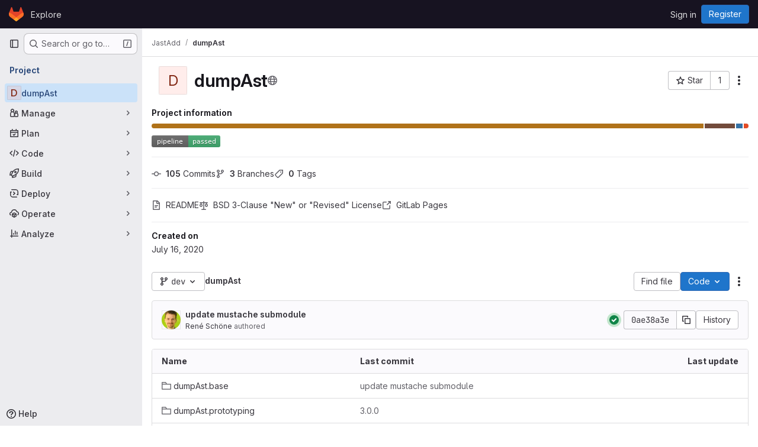

--- FILE ---
content_type: text/javascript; charset=utf-8
request_url: https://git-st.inf.tu-dresden.de/assets/webpack/vendors-treeList.53117c11.chunk.js
body_size: 4817
content:
(this.webpackJsonp=this.webpackJsonp||[]).push([["vendors-treeList"],{"/eF7":function(e,r,t){var a=t("omPs"),n=t("LlRA"),c=t("1/+g"),o=t("LK1c"),s=t("qifX"),i=t("iNcF"),u=t("qmgT"),f=t("gO+Z"),l=t("mqi7"),b=t("1sa0"),p=t("5TiC"),y=t("ZB1U"),d=t("aYTY"),g=t("90A/"),h=t("z9/d"),m=t("P/Kr"),w=t("FBB6"),v=t("dOWE"),A=t("XCkn"),j=t("2rze"),x=t("/NDV"),k=t("UwPs"),E={};E["[object Arguments]"]=E["[object Array]"]=E["[object ArrayBuffer]"]=E["[object DataView]"]=E["[object Boolean]"]=E["[object Date]"]=E["[object Float32Array]"]=E["[object Float64Array]"]=E["[object Int8Array]"]=E["[object Int16Array]"]=E["[object Int32Array]"]=E["[object Map]"]=E["[object Number]"]=E["[object Object]"]=E["[object RegExp]"]=E["[object Set]"]=E["[object String]"]=E["[object Symbol]"]=E["[object Uint8Array]"]=E["[object Uint8ClampedArray]"]=E["[object Uint16Array]"]=E["[object Uint32Array]"]=!0,E["[object Error]"]=E["[object Function]"]=E["[object WeakMap]"]=!1,e.exports=function e(r,t,D,O,S,M){var C,T=1&t,B=2&t,R=4&t;if(D&&(C=S?D(r,O,S,M):D(r)),void 0!==C)return C;if(!A(r))return r;var U=m(r);if(U){if(C=d(r),!T)return u(r,C)}else{var I=y(r),F="[object Function]"==I||"[object GeneratorFunction]"==I;if(w(r))return i(r,T);if("[object Object]"==I||"[object Arguments]"==I||F&&!S){if(C=B||F?{}:h(r),!T)return B?l(r,s(C,r)):f(r,o(C,r))}else{if(!E[I])return S?r:{};C=g(r,I,T)}}M||(M=new a);var P=M.get(r);if(P)return P;M.set(r,C),j(r)?r.forEach((function(a){C.add(e(a,t,D,a,r,M))})):v(r)&&r.forEach((function(a,n){C.set(n,e(a,t,D,n,r,M))}));var J=U?void 0:(R?B?p:b:B?k:x)(r);return n(J||r,(function(a,n){J&&(a=r[n=a]),c(C,n,e(a,t,D,n,r,M))})),C}},"2rze":function(e,r,t){var a=t("9s1C"),n=t("wJPF"),c=t("Uc6l"),o=c&&c.isSet,s=o?n(o):a;e.exports=s},"6u7c":function(e,r,t){"use strict";var a=t("oy6v"),n=t("BWND"),c=t("4TQg"),o=t("HhbJ"),s=t("aSVa"),i=RegExp.prototype;e.exports=o.correct?function(e){return e.flags}:function(e){return o.correct||!c(i,e)||n(e,"flags")?e.flags:a(s,e)}},"90A/":function(e,r,t){var a=t("TXW/"),n=t("p1dg"),c=t("zPTW"),o=t("VYh0"),s=t("b/GH");e.exports=function(e,r,t){var i=e.constructor;switch(r){case"[object ArrayBuffer]":return a(e);case"[object Boolean]":case"[object Date]":return new i(+e);case"[object DataView]":return n(e,t);case"[object Float32Array]":case"[object Float64Array]":case"[object Int8Array]":case"[object Int16Array]":case"[object Int32Array]":case"[object Uint8Array]":case"[object Uint8ClampedArray]":case"[object Uint16Array]":case"[object Uint32Array]":return s(e,t);case"[object Map]":return new i;case"[object Number]":case"[object String]":return new i(e);case"[object RegExp]":return c(e);case"[object Set]":return new i;case"[object Symbol]":return o(e)}}},"9s1C":function(e,r,t){var a=t("ZB1U"),n=t("QA6A");e.exports=function(e){return n(e)&&"[object Set]"==a(e)}},Am3t:function(e,r,t){var a=t("zx4+"),n=t("etTJ"),c=t("NDsS"),o=Math.ceil,s=Math.max;e.exports=function(e,r,t){r=(t?n(e,r,t):void 0===r)?1:s(c(r),0);var i=null==e?0:e.length;if(!i||r<1)return[];for(var u=0,f=0,l=Array(o(i/r));u<i;)l[f++]=a(e,u,u+=r);return l}},HhbJ:function(e,r,t){"use strict";var a=t("zYHN"),n=t("QmHw"),c=a.RegExp,o=!n((function(){var e=!0;try{c(".","d")}catch(r){e=!1}var r={},t="",a=e?"dgimsy":"gimsy",n=function(e,a){Object.defineProperty(r,e,{get:function(){return t+=a,!0}})},o={dotAll:"s",global:"g",ignoreCase:"i",multiline:"m",sticky:"y"};for(var s in e&&(o.hasIndices="d"),o)n(s,o[s]);return Object.getOwnPropertyDescriptor(c.prototype,"flags").get.call(r)!==a||t!==a}));e.exports={correct:o}},Jh6P:function(e,r,t){"use strict";var a=t("ZfjD"),n=t("r2nc").charAt,c=t("R6g9"),o=t("TxUY"),s=t("+602");a({target:"String",proto:!0,forced:!0},{at:function(e){var r=s(c(this)),t=r.length,a=o(e),i=a>=0?a:t+a;return i<0||i>=t?void 0:n(r,i)}})},LK1c:function(e,r,t){var a=t("xJuT"),n=t("/NDV");e.exports=function(e,r){return e&&a(r,n(r),e)}},NneR:function(e,r,t){"use strict";var a,n=t("PpKG"),c=t("ZfjD"),o=t("zYHN"),s=t("OuD2"),i=t("yg9e"),u=t("QmHw"),f=t("MVcu"),l=t("SIP5"),b=t("pa2W"),p=t("6RY3"),y=t("wZF9"),d=t("adEA"),g=t("H81m"),h=t("70tN"),m=t("Iwu2"),w=t("BWND"),v=t("b05b"),A=t("xEpy"),j=t("ejl/"),x=t("n1Jg"),k=t("6u7c"),E=t("VGRJ"),D=t("0ehE"),O=t("cdtr"),S=t("MOkP"),M=t("iULc"),C=t("M/bE"),T=o.Object,B=o.Array,R=o.Date,U=o.Error,I=o.TypeError,F=o.PerformanceMark,P=s("DOMException"),J=E.Map,L=E.has,N=E.get,V=E.set,W=D.Set,z=D.add,H=D.has,Y=s("Object","keys"),Q=i([].push),Z=i((!0).valueOf),q=i(1.1.valueOf),G=i("".valueOf),K=i(R.prototype.getTime),X=f("structuredClone"),$=function(e){return!u((function(){var r=new o.Set([7]),t=e(r),a=e(T(7));return t===r||!t.has(7)||!y(a)||7!=+a}))&&e},_=function(e,r){return!u((function(){var t=new r,a=e({a:t,b:t});return!(a&&a.a===a.b&&a.a instanceof r&&a.a.stack===t.stack)}))},ee=o.structuredClone,re=n||!_(ee,U)||!_(ee,P)||(a=ee,!!u((function(){var e=a(new o.AggregateError([1],X,{cause:3}));return"AggregateError"!==e.name||1!==e.errors[0]||e.message!==X||3!==e.cause}))),te=!ee&&$((function(e){return new F(X,{detail:e}).detail})),ae=$(ee)||te,ne=function(e){throw new P("Uncloneable type: "+e,"DataCloneError")},ce=function(e,r){throw new P((r||"Cloning")+" of "+e+" cannot be properly polyfilled in this engine","DataCloneError")},oe=function(e,r){return ae||ce(r),ae(e)},se=function(e,r,t){if(L(r,e))return N(r,e);var a,n,c,s,i,u;if("SharedArrayBuffer"===(t||m(e)))a=ae?ae(e):e;else{var f=o.DataView;f||l(e.slice)||ce("ArrayBuffer");try{if(l(e.slice)&&!e.resizable)a=e.slice(0);else{n=e.byteLength,c="maxByteLength"in e?{maxByteLength:e.maxByteLength}:void 0,a=new ArrayBuffer(n,c),s=new f(e),i=new f(a);for(u=0;u<n;u++)i.setUint8(u,s.getUint8(u))}}catch(e){throw new P("ArrayBuffer is detached","DataCloneError")}}return V(r,e,a),a},ie=function(e,r){if(d(e)&&ne("Symbol"),!y(e))return e;if(r){if(L(r,e))return N(r,e)}else r=new J;var t,a,n,c,i,u,f,b,p=m(e);switch(p){case"Array":n=B(j(e));break;case"Object":n={};break;case"Map":n=new J;break;case"Set":n=new W;break;case"RegExp":n=new RegExp(e.source,k(e));break;case"Error":switch(a=e.name){case"AggregateError":n=new(s(a))([]);break;case"EvalError":case"RangeError":case"ReferenceError":case"SuppressedError":case"SyntaxError":case"TypeError":case"URIError":n=new(s(a));break;case"CompileError":case"LinkError":case"RuntimeError":n=new(s("WebAssembly",a));break;default:n=new U}break;case"DOMException":n=new P(e.message,e.name);break;case"ArrayBuffer":case"SharedArrayBuffer":n=se(e,r,p);break;case"DataView":case"Int8Array":case"Uint8Array":case"Uint8ClampedArray":case"Int16Array":case"Uint16Array":case"Int32Array":case"Uint32Array":case"Float16Array":case"Float32Array":case"Float64Array":case"BigInt64Array":case"BigUint64Array":u="DataView"===p?e.byteLength:e.length,n=function(e,r,t,a,n){var c=o[r];return y(c)||ce(r),new c(se(e.buffer,n),t,a)}(e,p,e.byteOffset,u,r);break;case"DOMQuad":try{n=new DOMQuad(ie(e.p1,r),ie(e.p2,r),ie(e.p3,r),ie(e.p4,r))}catch(r){n=oe(e,p)}break;case"File":if(ae)try{n=ae(e),m(n)!==p&&(n=void 0)}catch(e){}if(!n)try{n=new File([e],e.name,e)}catch(e){}n||ce(p);break;case"FileList":if(c=function(){var e;try{e=new o.DataTransfer}catch(r){try{e=new o.ClipboardEvent("").clipboardData}catch(e){}}return e&&e.items&&e.files?e:null}()){for(i=0,u=j(e);i<u;i++)c.items.add(ie(e[i],r));n=c.files}else n=oe(e,p);break;case"ImageData":try{n=new ImageData(ie(e.data,r),e.width,e.height,{colorSpace:e.colorSpace})}catch(r){n=oe(e,p)}break;default:if(ae)n=ae(e);else switch(p){case"BigInt":n=T(e.valueOf());break;case"Boolean":n=T(Z(e));break;case"Number":n=T(q(e));break;case"String":n=T(G(e));break;case"Date":n=new R(K(e));break;case"Blob":try{n=e.slice(0,e.size,e.type)}catch(e){ce(p)}break;case"DOMPoint":case"DOMPointReadOnly":t=o[p];try{n=t.fromPoint?t.fromPoint(e):new t(e.x,e.y,e.z,e.w)}catch(e){ce(p)}break;case"DOMRect":case"DOMRectReadOnly":t=o[p];try{n=t.fromRect?t.fromRect(e):new t(e.x,e.y,e.width,e.height)}catch(e){ce(p)}break;case"DOMMatrix":case"DOMMatrixReadOnly":t=o[p];try{n=t.fromMatrix?t.fromMatrix(e):new t(e)}catch(e){ce(p)}break;case"AudioData":case"VideoFrame":l(e.clone)||ce(p);try{n=e.clone()}catch(e){ne(p)}break;case"CropTarget":case"CryptoKey":case"FileSystemDirectoryHandle":case"FileSystemFileHandle":case"FileSystemHandle":case"GPUCompilationInfo":case"GPUCompilationMessage":case"ImageBitmap":case"RTCCertificate":case"WebAssembly.Module":ce(p);default:ne(p)}}switch(V(r,e,n),p){case"Array":case"Object":for(f=Y(e),i=0,u=j(f);i<u;i++)b=f[i],v(n,b,ie(e[b],r));break;case"Map":e.forEach((function(e,t){V(n,ie(t,r),ie(e,r))}));break;case"Set":e.forEach((function(e){z(n,ie(e,r))}));break;case"Error":A(n,"message",ie(e.message,r)),w(e,"cause")&&A(n,"cause",ie(e.cause,r)),"AggregateError"===a?n.errors=ie(e.errors,r):"SuppressedError"===a&&(n.error=ie(e.error,r),n.suppressed=ie(e.suppressed,r));case"DOMException":M&&A(n,"stack",ie(e.stack,r))}return n},ue=function(e,r){if(!y(e))throw new I("Transfer option cannot be converted to a sequence");var t=[];g(e,(function(e){Q(t,h(e))}));for(var a,n,c,s,i,u=0,f=j(t),p=new W;u<f;){if(a=t[u++],"ArrayBuffer"===(n=m(a))?H(p,a):L(r,a))throw new P("Duplicate transferable","DataCloneError");if("ArrayBuffer"!==n){if(C)s=ee(a,{transfer:[a]});else switch(n){case"ImageBitmap":c=o.OffscreenCanvas,b(c)||ce(n,"Transferring");try{(i=new c(a.width,a.height)).getContext("bitmaprenderer").transferFromImageBitmap(a),s=i.transferToImageBitmap()}catch(e){}break;case"AudioData":case"VideoFrame":l(a.clone)&&l(a.close)||ce(n,"Transferring");try{s=a.clone(),a.close()}catch(e){}break;case"MediaSourceHandle":case"MessagePort":case"MIDIAccess":case"OffscreenCanvas":case"ReadableStream":case"RTCDataChannel":case"TransformStream":case"WebTransportReceiveStream":case"WebTransportSendStream":case"WritableStream":ce(n,"Transferring")}if(void 0===s)throw new P("This object cannot be transferred: "+n,"DataCloneError");V(r,a,s)}else z(p,a)}return p},fe=function(e){O(e,(function(e){C?ae(e,{transfer:[e]}):l(e.transfer)?e.transfer():S?S(e):ce("ArrayBuffer","Transferring")}))};c({global:!0,enumerable:!0,sham:!C,forced:re},{structuredClone:function(e){var r,t,a=x(arguments.length,1)>1&&!p(arguments[1])?h(arguments[1]):void 0,n=a?a.transfer:void 0;void 0!==n&&(r=new J,t=ue(n,r));var c=ie(e,r);return t&&fe(t),c}})},VYh0:function(e,r,t){var a=t("aCzx"),n=a?a.prototype:void 0,c=n?n.valueOf:void 0;e.exports=function(e){return c?Object(c.call(e)):{}}},aSVa:function(e,r,t){"use strict";var a=t("70tN");e.exports=function(){var e=a(this),r="";return e.hasIndices&&(r+="d"),e.global&&(r+="g"),e.ignoreCase&&(r+="i"),e.multiline&&(r+="m"),e.dotAll&&(r+="s"),e.unicode&&(r+="u"),e.unicodeSets&&(r+="v"),e.sticky&&(r+="y"),r}},aYTY:function(e,r){var t=Object.prototype.hasOwnProperty;e.exports=function(e){var r=e.length,a=new e.constructor(r);return r&&"string"==typeof e[0]&&t.call(e,"index")&&(a.index=e.index,a.input=e.input),a}},dOWE:function(e,r,t){var a=t("w9hk"),n=t("wJPF"),c=t("Uc6l"),o=c&&c.isMap,s=o?n(o):a;e.exports=s},"gO+Z":function(e,r,t){var a=t("xJuT"),n=t("7LQ5");e.exports=function(e,r){return a(e,n(e),r)}},iULc:function(e,r,t){"use strict";var a=t("QmHw"),n=t("+UhQ");e.exports=!a((function(){var e=new Error("a");return!("stack"in e)||(Object.defineProperty(e,"stack",n(1,7)),7!==e.stack)}))},l9Jy:function(e,r,t){var a=t("/eF7");e.exports=function(e){return a(e,5)}},mqi7:function(e,r,t){var a=t("xJuT"),n=t("zOYv");e.exports=function(e,r){return a(e,n(e),r)}},p1dg:function(e,r,t){var a=t("TXW/");e.exports=function(e,r){var t=r?a(e.buffer):e.buffer;return new e.constructor(t,e.byteOffset,e.byteLength)}},qifX:function(e,r,t){var a=t("xJuT"),n=t("UwPs");e.exports=function(e,r){return e&&a(r,n(r),e)}},r2nc:function(e,r,t){"use strict";var a=t("yg9e"),n=t("TxUY"),c=t("+602"),o=t("R6g9"),s=a("".charAt),i=a("".charCodeAt),u=a("".slice),f=function(e){return function(r,t){var a,f,l=c(o(r)),b=n(t),p=l.length;return b<0||b>=p?e?"":void 0:(a=i(l,b))<55296||a>56319||b+1===p||(f=i(l,b+1))<56320||f>57343?e?s(l,b):a:e?u(l,b,b+2):f-56320+(a-55296<<10)+65536}};e.exports={codeAt:f(!1),charAt:f(!0)}},w9hk:function(e,r,t){var a=t("ZB1U"),n=t("QA6A");e.exports=function(e){return n(e)&&"[object Map]"==a(e)}},xRYP:function(e,r,t){e.exports=function(e){"use strict";return function(){return{useNewRenderer:!0,renderer:{heading(...r){return e.marked.Renderer.prototype.heading.call(this,...r).replace(/^<(h\d)/,'<$1 dir="auto"')},list(...r){return e.marked.Renderer.prototype.list.call(this,...r).replace(/^<(ol|ul)/,'<$1 dir="auto"')},paragraph(...r){return e.marked.Renderer.prototype.paragraph.call(this,...r).replace(/^<p/,'<p dir="auto"')}}}}}(t("Idki"))},zPTW:function(e,r){var t=/\w*$/;e.exports=function(e){var r=new e.constructor(e.source,t.exec(e));return r.lastIndex=e.lastIndex,r}}}]);
//# sourceMappingURL=vendors-treeList.53117c11.chunk.js.map